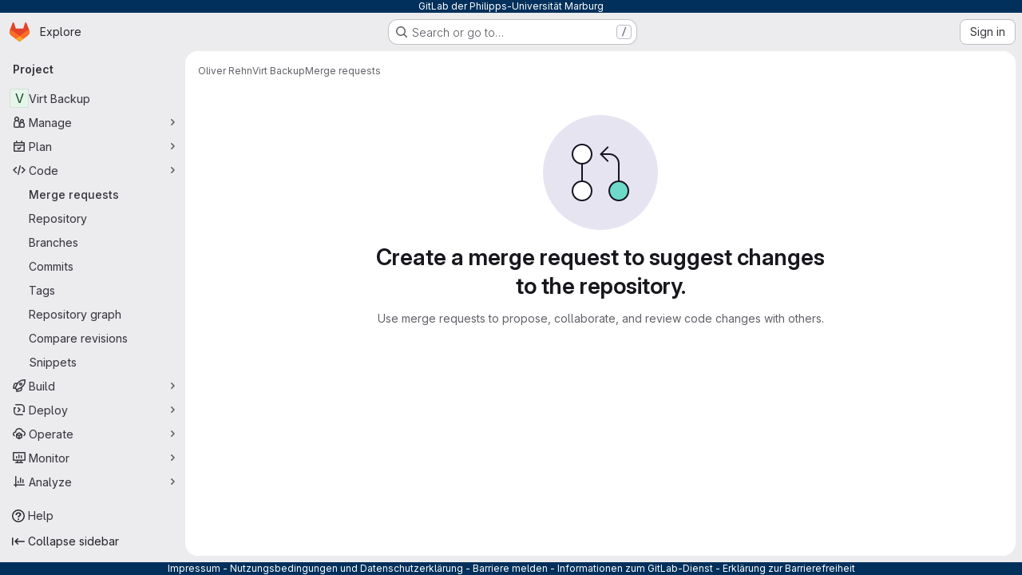

--- FILE ---
content_type: text/javascript; charset=utf-8
request_url: https://gitlab.uni-marburg.de/assets/webpack/commons-pages.dashboard.milestones.show-pages.groups.merge_requests-pages.groups.milestones.edit-pag-f6a8769a.e4179b90.chunk.js
body_size: 14164
content:
(this.webpackJsonp=this.webpackJsonp||[]).push([["commons-pages.dashboard.milestones.show-pages.groups.merge_requests-pages.groups.milestones.edit-pag-f6a8769a","d17afc82"],{"+XPY":function(t,e,a){
/*!
 * Pikaday
 *
 * Copyright © 2014 David Bushell | BSD & MIT license | https://github.com/Pikaday/Pikaday
 */
!function(e,i){"use strict";var n;try{n=a(!function(){var t=new Error("Cannot find module 'moment'");throw t.code="MODULE_NOT_FOUND",t}())}catch(t){}t.exports=function(t){var e="function"==typeof t,a=!!window.addEventListener,i=window.document,n=window.setTimeout,s=function(t,e,i,n){a?t.addEventListener(e,i,!!n):t.attachEvent("on"+e,i)},r=function(t,e,i,n){a?t.removeEventListener(e,i,!!n):t.detachEvent("on"+e,i)},o=function(t,e){return-1!==(" "+t.className+" ").indexOf(" "+e+" ")},l=function(t,e){o(t,e)||(t.className=""===t.className?e:t.className+" "+e)},c=function(t,e){var a;t.className=(a=(" "+t.className+" ").replace(" "+e+" "," ")).trim?a.trim():a.replace(/^\s+|\s+$/g,"")},d=function(t){return/Array/.test(Object.prototype.toString.call(t))},u=function(t){return/Date/.test(Object.prototype.toString.call(t))&&!isNaN(t.getTime())},h=function(t){var e=t.getDay();return 0===e||6===e},m=function(t){return t%4==0&&t%100!=0||t%400==0},p=function(t,e){return[31,m(t)?29:28,31,30,31,30,31,31,30,31,30,31][e]},b=function(t){u(t)&&t.setHours(0,0,0,0)},g=function(t,e){return t.getTime()===e.getTime()},f=function(t,e,a){var i,n;for(i in e)(n=void 0!==t[i])&&"object"==typeof e[i]&&null!==e[i]&&void 0===e[i].nodeName?u(e[i])?a&&(t[i]=new Date(e[i].getTime())):d(e[i])?a&&(t[i]=e[i].slice(0)):t[i]=f({},e[i],a):!a&&n||(t[i]=e[i]);return t},v=function(t,e,a){var n;i.createEvent?((n=i.createEvent("HTMLEvents")).initEvent(e,!0,!1),n=f(n,a),t.dispatchEvent(n)):i.createEventObject&&(n=i.createEventObject(),n=f(n,a),t.fireEvent("on"+e,n))},y=function(t){return t.month<0&&(t.year-=Math.ceil(Math.abs(t.month)/12),t.month+=12),t.month>11&&(t.year+=Math.floor(Math.abs(t.month)/12),t.month-=12),t},T={field:null,bound:void 0,ariaLabel:"Use the arrow keys to pick a date",position:"bottom left",reposition:!0,format:"YYYY-MM-DD",toString:null,parse:null,defaultDate:null,setDefaultDate:!1,firstDay:0,formatStrict:!1,minDate:null,maxDate:null,yearRange:10,showWeekNumber:!1,pickWholeWeek:!1,minYear:0,maxYear:9999,minMonth:void 0,maxMonth:void 0,startRange:null,endRange:null,isRTL:!1,yearSuffix:"",showMonthAfterYear:!1,showDaysInNextAndPreviousMonths:!1,enableSelectionDaysInNextAndPreviousMonths:!1,numberOfMonths:1,mainCalendar:"left",container:void 0,blurFieldOnSelect:!0,i18n:{previousMonth:"Previous Month",nextMonth:"Next Month",months:["January","February","March","April","May","June","July","August","September","October","November","December"],weekdays:["Sunday","Monday","Tuesday","Wednesday","Thursday","Friday","Saturday"],weekdaysShort:["Sun","Mon","Tue","Wed","Thu","Fri","Sat"]},theme:null,events:[],onSelect:null,onOpen:null,onClose:null,onDraw:null,keyboardInput:!0},_=function(t,e,a){for(e+=t.firstDay;e>=7;)e-=7;return a?t.i18n.weekdaysShort[e]:t.i18n.weekdays[e]},O=function(t){var e=[],a="false";if(t.isEmpty){if(!t.showDaysInNextAndPreviousMonths)return'<td class="is-empty"></td>';e.push("is-outside-current-month"),t.enableSelectionDaysInNextAndPreviousMonths||e.push("is-selection-disabled")}return t.isDisabled&&e.push("is-disabled"),t.isToday&&e.push("is-today"),t.isSelected&&(e.push("is-selected"),a="true"),t.hasEvent&&e.push("has-event"),t.isInRange&&e.push("is-inrange"),t.isStartRange&&e.push("is-startrange"),t.isEndRange&&e.push("is-endrange"),'<td data-day="'+t.day+'" class="'+e.join(" ")+'" aria-selected="'+a+'"><button class="pika-button pika-day" type="button" data-pika-year="'+t.year+'" data-pika-month="'+t.month+'" data-pika-day="'+t.day+'">'+t.day+"</button></td>"},D=function(t,e,a,i){return'<tr class="pika-row'+(a?" pick-whole-week":"")+(i?" is-selected":"")+'">'+(e?t.reverse():t).join("")+"</tr>"},k=function(t,e,a,i,n,s){var r,o,l,c,u,h=t._o,m=a===h.minYear,p=a===h.maxYear,b='<div id="'+s+'" class="pika-title" role="heading" aria-live="assertive">',g=!0,f=!0;for(l=[],r=0;r<12;r++)l.push('<option value="'+(a===n?r-e:12+r-e)+'"'+(r===i?' selected="selected"':"")+(m&&r<h.minMonth||p&&r>h.maxMonth?'disabled="disabled"':"")+">"+h.i18n.months[r]+"</option>");for(c='<div class="pika-label">'+h.i18n.months[i]+'<select class="pika-select pika-select-month" tabindex="-1">'+l.join("")+"</select></div>",d(h.yearRange)?(r=h.yearRange[0],o=h.yearRange[1]+1):(r=a-h.yearRange,o=1+a+h.yearRange),l=[];r<o&&r<=h.maxYear;r++)r>=h.minYear&&l.push('<option value="'+r+'"'+(r===a?' selected="selected"':"")+">"+r+"</option>");return u='<div class="pika-label">'+a+h.yearSuffix+'<select class="pika-select pika-select-year" tabindex="-1">'+l.join("")+"</select></div>",h.showMonthAfterYear?b+=u+c:b+=c+u,m&&(0===i||h.minMonth>=i)&&(g=!1),p&&(11===i||h.maxMonth<=i)&&(f=!1),0===e&&(b+='<button class="pika-prev'+(g?"":" is-disabled")+'" type="button">'+h.i18n.previousMonth+"</button>"),e===t._o.numberOfMonths-1&&(b+='<button class="pika-next'+(f?"":" is-disabled")+'" type="button">'+h.i18n.nextMonth+"</button>"),b+"</div>"},j=function(r){var l=this,c=l.config(r);l._onMouseDown=function(t){if(l._v){var e=(t=t||window.event).target||t.srcElement;if(e)if(o(e,"is-disabled")||(!o(e,"pika-button")||o(e,"is-empty")||o(e.parentNode,"is-disabled")?o(e,"pika-prev")?l.prevMonth():o(e,"pika-next")&&l.nextMonth():(l.setDate(new Date(e.getAttribute("data-pika-year"),e.getAttribute("data-pika-month"),e.getAttribute("data-pika-day"))),c.bound&&n((function(){l.hide(),c.blurFieldOnSelect&&c.field&&c.field.blur()}),100))),o(e,"pika-select"))l._c=!0;else{if(!t.preventDefault)return t.returnValue=!1,!1;t.preventDefault()}}},l._onChange=function(t){var e=(t=t||window.event).target||t.srcElement;e&&(o(e,"pika-select-month")?l.gotoMonth(e.value):o(e,"pika-select-year")&&l.gotoYear(e.value))},l._onKeyChange=function(t){if(t=t||window.event,l.isVisible())switch(t.keyCode){case 13:case 27:c.field&&c.field.blur();break;case 37:t.preventDefault(),l.adjustDate("subtract",1);break;case 38:l.adjustDate("subtract",7);break;case 39:l.adjustDate("add",1);break;case 40:l.adjustDate("add",7)}},l._onInputChange=function(a){var i;a.firedBy!==l&&(i=c.parse?c.parse(c.field.value,c.format):e?(i=t(c.field.value,c.format,c.formatStrict))&&i.isValid()?i.toDate():null:new Date(Date.parse(c.field.value)),u(i)&&l.setDate(i),l._v||l.show())},l._onInputFocus=function(){l.show()},l._onInputClick=function(){l.show()},l._onInputBlur=function(){var t=i.activeElement;do{if(o(t,"pika-single"))return}while(t=t.parentNode);l._c||(l._b=n((function(){l.hide()}),50)),l._c=!1},l._onClick=function(t){var e=(t=t||window.event).target||t.srcElement,i=e;if(e){!a&&o(e,"pika-select")&&(e.onchange||(e.setAttribute("onchange","return;"),s(e,"change",l._onChange)));do{if(o(i,"pika-single")||i===c.trigger)return}while(i=i.parentNode);l._v&&e!==c.trigger&&i!==c.trigger&&l.hide()}},l.el=i.createElement("div"),l.el.className="pika-single"+(c.isRTL?" is-rtl":"")+(c.theme?" "+c.theme:""),s(l.el,"mousedown",l._onMouseDown,!0),s(l.el,"touchend",l._onMouseDown,!0),s(l.el,"change",l._onChange),c.keyboardInput&&s(i,"keydown",l._onKeyChange),c.field&&(c.container?c.container.appendChild(l.el):c.bound?i.body.appendChild(l.el):c.field.parentNode.insertBefore(l.el,c.field.nextSibling),s(c.field,"change",l._onInputChange),c.defaultDate||(e&&c.field.value?c.defaultDate=t(c.field.value,c.format).toDate():c.defaultDate=new Date(Date.parse(c.field.value)),c.setDefaultDate=!0));var d=c.defaultDate;u(d)?c.setDefaultDate?l.setDate(d,!0):l.gotoDate(d):l.gotoDate(new Date),c.bound?(this.hide(),l.el.className+=" is-bound",s(c.trigger,"click",l._onInputClick),s(c.trigger,"focus",l._onInputFocus),s(c.trigger,"blur",l._onInputBlur)):this.show()};return j.prototype={config:function(t){this._o||(this._o=f({},T,!0));var e=f(this._o,t,!0);e.isRTL=!!e.isRTL,e.field=e.field&&e.field.nodeName?e.field:null,e.theme="string"==typeof e.theme&&e.theme?e.theme:null,e.bound=!!(void 0!==e.bound?e.field&&e.bound:e.field),e.trigger=e.trigger&&e.trigger.nodeName?e.trigger:e.field,e.disableWeekends=!!e.disableWeekends,e.disableDayFn="function"==typeof e.disableDayFn?e.disableDayFn:null;var a=parseInt(e.numberOfMonths,10)||1;if(e.numberOfMonths=a>4?4:a,u(e.minDate)||(e.minDate=!1),u(e.maxDate)||(e.maxDate=!1),e.minDate&&e.maxDate&&e.maxDate<e.minDate&&(e.maxDate=e.minDate=!1),e.minDate&&this.setMinDate(e.minDate),e.maxDate&&this.setMaxDate(e.maxDate),d(e.yearRange)){var i=(new Date).getFullYear()-10;e.yearRange[0]=parseInt(e.yearRange[0],10)||i,e.yearRange[1]=parseInt(e.yearRange[1],10)||i}else e.yearRange=Math.abs(parseInt(e.yearRange,10))||T.yearRange,e.yearRange>100&&(e.yearRange=100);return e},toString:function(a){return a=a||this._o.format,u(this._d)?this._o.toString?this._o.toString(this._d,a):e?t(this._d).format(a):this._d.toDateString():""},getMoment:function(){return e?t(this._d):null},setMoment:function(a,i){e&&t.isMoment(a)&&this.setDate(a.toDate(),i)},getDate:function(){return u(this._d)?new Date(this._d.getTime()):null},setDate:function(t,e){if(!t)return this._d=null,this._o.field&&(this._o.field.value="",v(this._o.field,"change",{firedBy:this})),this.draw();if("string"==typeof t&&(t=new Date(Date.parse(t))),u(t)){var a=this._o.minDate,i=this._o.maxDate;u(a)&&t<a?t=a:u(i)&&t>i&&(t=i),this._d=new Date(t.getTime()),b(this._d),this.gotoDate(this._d),this._o.field&&(this._o.field.value=this.toString(),v(this._o.field,"change",{firedBy:this})),e||"function"!=typeof this._o.onSelect||this._o.onSelect.call(this,this.getDate())}},gotoDate:function(t){var e=!0;if(u(t)){if(this.calendars){var a=new Date(this.calendars[0].year,this.calendars[0].month,1),i=new Date(this.calendars[this.calendars.length-1].year,this.calendars[this.calendars.length-1].month,1),n=t.getTime();i.setMonth(i.getMonth()+1),i.setDate(i.getDate()-1),e=n<a.getTime()||i.getTime()<n}e&&(this.calendars=[{month:t.getMonth(),year:t.getFullYear()}],"right"===this._o.mainCalendar&&(this.calendars[0].month+=1-this._o.numberOfMonths)),this.adjustCalendars()}},adjustDate:function(t,e){var a,i=this.getDate()||new Date,n=24*parseInt(e)*60*60*1e3;"add"===t?a=new Date(i.valueOf()+n):"subtract"===t&&(a=new Date(i.valueOf()-n)),this.setDate(a)},adjustCalendars:function(){this.calendars[0]=y(this.calendars[0]);for(var t=1;t<this._o.numberOfMonths;t++)this.calendars[t]=y({month:this.calendars[0].month+t,year:this.calendars[0].year});this.draw()},gotoToday:function(){this.gotoDate(new Date)},gotoMonth:function(t){isNaN(t)||(this.calendars[0].month=parseInt(t,10),this.adjustCalendars())},nextMonth:function(){this.calendars[0].month++,this.adjustCalendars()},prevMonth:function(){this.calendars[0].month--,this.adjustCalendars()},gotoYear:function(t){isNaN(t)||(this.calendars[0].year=parseInt(t,10),this.adjustCalendars())},setMinDate:function(t){t instanceof Date?(b(t),this._o.minDate=t,this._o.minYear=t.getFullYear(),this._o.minMonth=t.getMonth()):(this._o.minDate=T.minDate,this._o.minYear=T.minYear,this._o.minMonth=T.minMonth,this._o.startRange=T.startRange),this.draw()},setMaxDate:function(t){t instanceof Date?(b(t),this._o.maxDate=t,this._o.maxYear=t.getFullYear(),this._o.maxMonth=t.getMonth()):(this._o.maxDate=T.maxDate,this._o.maxYear=T.maxYear,this._o.maxMonth=T.maxMonth,this._o.endRange=T.endRange),this.draw()},setStartRange:function(t){this._o.startRange=t},setEndRange:function(t){this._o.endRange=t},draw:function(t){if(this._v||t){var e,a=this._o,i=a.minYear,s=a.maxYear,r=a.minMonth,o=a.maxMonth,l="";this._y<=i&&(this._y=i,!isNaN(r)&&this._m<r&&(this._m=r)),this._y>=s&&(this._y=s,!isNaN(o)&&this._m>o&&(this._m=o)),e="pika-title-"+Math.random().toString(36).replace(/[^a-z]+/g,"").substr(0,2);for(var c=0;c<a.numberOfMonths;c++)l+='<div class="pika-lendar">'+k(this,c,this.calendars[c].year,this.calendars[c].month,this.calendars[0].year,e)+this.render(this.calendars[c].year,this.calendars[c].month,e)+"</div>";this.el.innerHTML=l,a.bound&&"hidden"!==a.field.type&&n((function(){a.trigger.focus()}),1),"function"==typeof this._o.onDraw&&this._o.onDraw(this),a.bound&&a.field.setAttribute("aria-label",a.ariaLabel)}},adjustPosition:function(){var t,e,a,n,s,r,o,d,u,h,m,p;if(!this._o.container){if(this.el.style.position="absolute",e=t=this._o.trigger,a=this.el.offsetWidth,n=this.el.offsetHeight,s=window.innerWidth||i.documentElement.clientWidth,r=window.innerHeight||i.documentElement.clientHeight,o=window.pageYOffset||i.body.scrollTop||i.documentElement.scrollTop,m=!0,p=!0,"function"==typeof t.getBoundingClientRect)d=(h=t.getBoundingClientRect()).left+window.pageXOffset,u=h.bottom+window.pageYOffset;else for(d=e.offsetLeft,u=e.offsetTop+e.offsetHeight;e=e.offsetParent;)d+=e.offsetLeft,u+=e.offsetTop;(this._o.reposition&&d+a>s||this._o.position.indexOf("right")>-1&&d-a+t.offsetWidth>0)&&(d=d-a+t.offsetWidth,m=!1),(this._o.reposition&&u+n>r+o||this._o.position.indexOf("top")>-1&&u-n-t.offsetHeight>0)&&(u=u-n-t.offsetHeight,p=!1),this.el.style.left=d+"px",this.el.style.top=u+"px",l(this.el,m?"left-aligned":"right-aligned"),l(this.el,p?"bottom-aligned":"top-aligned"),c(this.el,m?"right-aligned":"left-aligned"),c(this.el,p?"top-aligned":"bottom-aligned")}},render:function(t,e,a){var i=this._o,n=new Date,s=p(t,e),r=new Date(t,e,1).getDay(),o=[],l=[];b(n),i.firstDay>0&&(r-=i.firstDay)<0&&(r+=7);for(var c=0===e?11:e-1,d=11===e?0:e+1,m=0===e?t-1:t,f=11===e?t+1:t,v=p(m,c),y=s+r,T=y;T>7;)T-=7;y+=7-T;for(var k,j,w,S,x=!1,C=0,R=0;C<y;C++){var M=new Date(t,e,C-r+1),E=!!u(this._d)&&g(M,this._d),N=g(M,n),I=-1!==i.events.indexOf(M.toDateString()),q=C<r||C>=s+r,B=C-r+1,A=e,L=t,F=i.startRange&&g(i.startRange,M),P=i.endRange&&g(i.endRange,M),$=i.startRange&&i.endRange&&i.startRange<M&&M<i.endRange;q&&(C<r?(B=v+B,A=c,L=m):(B-=s,A=d,L=f));var H={day:B,month:A,year:L,hasEvent:I,isSelected:E,isToday:N,isDisabled:i.minDate&&M<i.minDate||i.maxDate&&M>i.maxDate||i.disableWeekends&&h(M)||i.disableDayFn&&i.disableDayFn(M),isEmpty:q,isStartRange:F,isEndRange:P,isInRange:$,showDaysInNextAndPreviousMonths:i.showDaysInNextAndPreviousMonths,enableSelectionDaysInNextAndPreviousMonths:i.enableSelectionDaysInNextAndPreviousMonths};i.pickWholeWeek&&E&&(x=!0),l.push(O(H)),7==++R&&(i.showWeekNumber&&l.unshift((k=C-r,j=e,w=t,S=void 0,void 0,S=new Date(w,0,1),'<td class="pika-week">'+Math.ceil(((new Date(w,j,k)-S)/864e5+S.getDay()+1)/7)+"</td>")),o.push(D(l,i.isRTL,i.pickWholeWeek,x)),l=[],R=0,x=!1)}return function(t,e,a){return'<table cellpadding="0" cellspacing="0" class="pika-table" role="grid" aria-labelledby="'+a+'">'+function(t){var e,a=[];t.showWeekNumber&&a.push("<th></th>");for(e=0;e<7;e++)a.push('<th scope="col"><abbr title="'+_(t,e)+'">'+_(t,e,!0)+"</abbr></th>");return"<thead><tr>"+(t.isRTL?a.reverse():a).join("")+"</tr></thead>"}(t)+(i=e,"<tbody>"+i.join("")+"</tbody></table>");var i}(i,o,a)},isVisible:function(){return this._v},show:function(){this.isVisible()||(this._v=!0,this.draw(),c(this.el,"is-hidden"),this._o.bound&&(s(i,"click",this._onClick),this.adjustPosition()),"function"==typeof this._o.onOpen&&this._o.onOpen.call(this))},hide:function(){var t=this._v;!1!==t&&(this._o.bound&&r(i,"click",this._onClick),this.el.style.position="static",this.el.style.left="auto",this.el.style.top="auto",l(this.el,"is-hidden"),this._v=!1,void 0!==t&&"function"==typeof this._o.onClose&&this._o.onClose.call(this))},destroy:function(){var t=this._o;this.hide(),r(this.el,"mousedown",this._onMouseDown,!0),r(this.el,"touchend",this._onMouseDown,!0),r(this.el,"change",this._onChange),t.keyboardInput&&r(i,"keydown",this._onKeyChange),t.field&&(r(t.field,"change",this._onInputChange),t.bound&&(r(t.trigger,"click",this._onInputClick),r(t.trigger,"focus",this._onInputFocus),r(t.trigger,"blur",this._onInputBlur))),this.el.parentNode&&this.el.parentNode.removeChild(this.el)}},j}(n)}()},"5lKJ":function(t,e,a){"use strict";a.d(e,"a",(function(){return y}));var i=a("n64d"),n=a("pTIT"),s=a("Ld9G"),r=a("MGi3"),o=a("LTP3"),l=a("dJQL"),c=a("eOJu"),d=a("OlxA"),u=a("NL6M");const h=Object(o.d)(i.z,n.L),m="__bv_modal_directive__",p=function({modifiers:t={},arg:e,value:a}){return Object(l.m)(a)?a:Object(l.m)(e)?e:Object(c.h)(t).reverse()[0]},b=function(t){return t&&Object(r.v)(t,".dropdown-menu > li, li.nav-item")&&Object(r.A)("a, button",t)||t},g=function(t){t&&"BUTTON"!==t.tagName&&(Object(r.o)(t,"role")||Object(r.C)(t,"role","button"),"A"===t.tagName||Object(r.o)(t,"tabindex")||Object(r.C)(t,"tabindex","0"))},f=function(t){const e=t[m]||{},a=e.trigger,i=e.handler;a&&i&&(Object(o.a)(a,"click",i,n.R),Object(o.a)(a,"keydown",i,n.R),Object(o.a)(t,"click",i,n.R),Object(o.a)(t,"keydown",i,n.R)),delete t[m]},v=function(t,e,a){const i=t[m]||{},l=p(e),c=b(t);l===i.target&&c===i.trigger||(f(t),function(t,e,a){const i=p(e),l=b(t);if(i&&l){const c=function(t){const n=t.currentTarget;if(!Object(r.r)(n)){const r=t.type,o=t.keyCode;"click"!==r&&("keydown"!==r||o!==s.c&&o!==s.h)||Object(d.a)(Object(u.a)(a,e)).$emit(h,i,n)}};t[m]={handler:c,target:i,trigger:l},g(l),Object(o.b)(l,"click",c,n.R),"BUTTON"!==l.tagName&&"button"===Object(r.h)(l,"role")&&Object(o.b)(l,"keydown",c,n.R)}}(t,e,a)),g(c)},y={inserted:v,updated:function(){},componentUpdated:v,unbind:f}},DaVp:function(t,e,a){"use strict";a("ZzK0"),a("z6RN"),a("BzOf");var i=a("lx39"),n=a.n(i),s=a("+XPY"),r=a.n(s),o=a("Q1Q8"),l=a("q3oM"),c=a("JHbf"),d=a("CbCZ"),u=a("hvGG"),h=a("d85j"),m=a("4qOP");const p=function(t,e=2){return("0"+t).slice(-e)};var b={name:"GlDatepicker",components:{GlFormInput:u.a,GlIcon:h.a,GlButton:d.a},props:{target:{type:String,required:!1,default:""},container:{type:String,required:!1,default:""},value:{type:Date,required:!1,default:null},minDate:{type:Date,required:!1,default:null},maxDate:{type:Date,required:!1,default:null},startRange:{type:Date,required:!1,default:null},endRange:{type:Date,required:!1,default:null},disableDayFn:{type:Function,required:!1,default:null},firstDay:{type:Number,required:!1,default:function(){return o.b.firstDayOfWeek||0}},ariaLabel:{type:String,required:!1,default:""},placeholder:{type:String,required:!1,default:l.u},autocomplete:{type:String,required:!1,default:""},disabled:{type:Boolean,required:!1,default:!1},displayField:{type:Boolean,required:!1,default:!0},startOpened:{type:Boolean,required:!1,default:!1},defaultDate:{type:Date,required:!1,default:null},i18n:{type:Object,required:!1,default:null},theme:{type:String,required:!1,default:""},showClearButton:{type:Boolean,required:!1,default:!1},inputId:{type:String,required:!1,default:null},inputLabel:{type:String,required:!1,default:"Enter date"},inputName:{type:String,required:!1,default:null},width:{type:String,required:!1,default:null,validator:function(t){return Object.keys(l.t).includes(t)}},state:{type:Boolean,required:!1,default:null}},data:()=>({textInput:""}),computed:{formattedDate(){return"calendar"in this?this.calendar.toString():""},customTrigger(){return n()(this.target)&&""!==this.target},triggerOnFocus(){return null===this.target},showDefaultField(){return!this.customTrigger||this.triggerOnFocus},renderClearButton(){return this.showClearButton&&""!==this.textInput&&!this.disabled},inputAutocomplete(){return""!==this.autocomplete?this.autocomplete:this.triggerOnFocus?"off":null},datepickerClasses(){return["gl-datepicker","gl-inline-block","gl-w-full","gl-form-input-"+this.computedWidth]},computedWidth(){return this.width?this.width:"md"}},watch:{value(t){Object(c.a)(t,this.calendar.getDate())||this.calendar.setDate(t,!0)},minDate(t){this.calendar.setMinDate(t)},maxDate(t){this.calendar.setMaxDate(t)},startRange(t){this.calendar.setStartRange(t)},endRange(t){this.calendar.setEndRange(t)}},mounted(){var t=this;const e=this.$parent.$el,a=this.opened.bind(this),i=this.draw.bind(this),n={field:this.$el.querySelector('input[type="text"]'),theme:"gl-datepicker-theme !gl-absolute "+this.theme,defaultDate:this.defaultDate||this.value,setDefaultDate:Boolean(this.value)||Boolean(this.defaultDate),minDate:this.minDate,maxDate:this.maxDate,format:l.u,parse:function(t){const e=Date.parse(t.replace(/-/g,"/"));return Number.isNaN(e)?new Date:new Date(e)},disableDayFn:this.disableDayFn,firstDay:this.firstDay,ariaLabel:this.ariaLabel,toString:function(t){return function(t){const e=p(t.getDate()),a=p(t.getMonth()+1);return`${t.getFullYear()}-${a}-${e}`}(t)},onSelect:this.selected.bind(this),onClose:this.closed.bind(this),onOpen:function(){!function(t){const e=t.querySelector('.pika-title[role="heading"]');e&&e.setAttribute("aria-level",3);const a=t.querySelector("select.pika-select-month");a&&a.setAttribute("aria-label",Object(m.b)("GlDatepicker.monthLabel","Month"));const i=t.querySelector("select.pika-select-year");i&&i.setAttribute("aria-label",Object(m.b)("GlDatepicker.yearLabel","Year"))}(t.$el),a()},onDraw:function(t){!function(t){const e=t.el.querySelectorAll(".pika-button"),a=new Date;e.forEach((function(t){const{pikaYear:e,pikaMonth:i,pikaDay:n}=t.dataset,s=new Date(e,i,n);var r,o;o=s,(r=a)&&o&&o.getTime()<r.getTime()&&t.classList.add("is-past-date")}))}(t),i()}};if(!this.triggerOnFocus&&!this.disabled){const t=this.customTrigger?e.querySelector(this.target):this.$refs.calendarTriggerBtn.$el;n.trigger=t,!n.field&&this.customTrigger&&(n.field=t)}if(null!==this.container){const t=this.container?e.querySelector(this.container):this.$el;n.container=t}this.i18n&&(n.i18n=this.i18n),this.calendar=new r.a(n),this.startOpened&&this.calendar.show()},beforeDestroy(){this.calendar.destroy()},methods:{show(){this.calendar.show()},selected(t){this.$emit("input",t)},closed(){this.$emit("close")},opened(){this.$emit("open")},cleared(){this.textInput="",this.$emit("clear")},draw(){this.$emit("monthChange")},onKeydown(){if(""===this.textInput){const t=this.minDate||null;this.calendar.setDate(t),this.selected(t)}}}},g=a("tBpV"),f=Object(g.a)(b,(function(){var t=this,e=t._self._c;return e("div",{class:t.datepickerClasses},[t.showDefaultField?e("div",{staticClass:"gl-flex gl-items-start gl-gap-3"},[e("div",{staticClass:"gl-relative gl-flex gl-grow"},[t._t("default",(function(){return[e("gl-form-input",{class:t.renderClearButton?"!gl-pr-9":"!gl-pr-7",attrs:{id:t.inputId,name:t.inputName,"data-testid":"gl-datepicker-input",value:t.formattedDate,placeholder:t.placeholder,autocomplete:t.inputAutocomplete,disabled:t.disabled,"aria-label":t.inputLabel,state:t.state},on:{keydown:function(e){return!e.type.indexOf("key")&&t._k(e.keyCode,"enter",13,e.key,"Enter")?null:t.onKeydown.apply(null,arguments)}},model:{value:t.textInput,callback:function(e){t.textInput=e},expression:"textInput"}})]}),{formattedDate:t.formattedDate}),t._v(" "),e("div",{staticClass:"gl-datepicker-actions"},[t.renderClearButton?e("gl-button",{staticClass:"gl-pointer-events-auto",attrs:{"data-testid":"clear-button","aria-label":"Clear date",category:"tertiary",size:"small",icon:"clear"},on:{click:t.cleared}}):t._e(),t._v(" "),t.triggerOnFocus||t.disabled?e("span",{staticClass:"gl-px-2"},[e("gl-icon",{staticClass:"gl-block",attrs:{"data-testid":"datepicker-calendar-icon",name:"calendar",size:16,variant:t.disabled?"disabled":"default"}})],1):e("gl-button",{ref:"calendarTriggerBtn",staticClass:"gl-pointer-events-auto",attrs:{"aria-label":"Open datepicker",category:"tertiary",size:"small",icon:"calendar"}})],1)],2),t._v(" "),t._t("after")],2):t._t("default",null,{formattedDate:t.formattedDate})],2)}),[],!1,null,null,null);e.a=f.exports},JHbf:function(t,e,a){"use strict";a.d(e,"d",(function(){return n})),a.d(e,"c",(function(){return s})),a.d(e,"b",(function(){return r})),a.d(e,"a",(function(){return o}));const i=function(t){return t instanceof Date?new Date(t.getTime()):new Date},n=function(t,e){const a=Date.UTC(t.getFullYear(),t.getMonth(),t.getDate()),i=Date.UTC(e.getFullYear(),e.getMonth(),e.getDate());return Math.floor((i-a)/864e5)},s=function(t,e){return new Date(i(t).setDate(t.getDate()-e))},r=function(t,e){return new Date(i(t).setDate(t.getDate()+e))},o=function(t,e){return Boolean(t&&e&&new Date(t).getTime()===new Date(e).getTime())}},L78D:function(t,e,a){"use strict";var i=a("lx39"),n=a.n(i),s=a("8Ei6"),r=a.n(s),o=(a("3UXl"),a("iyoE"),a("RFHG"),a("z6RN"),a("xuo1"),a("v2fZ"),a("UezY"),a("hG7+"),a("n64d")),l=a("1nO5"),c=a("EXdk"),d=a("JId8"),u=a("/2q6"),h=a("88df"),m=a("CzA/"),p=a("Z48/");const b=function(t){return"\\"+t};var g=a("MGi3"),f=a("MHCW"),v=a("dJQL"),y=a("W1rz"),T=a("eOJu"),_=a("Cn4y"),O=a("WeGr"),D=a("tslw"),k=a("slyf"),j=(a("aFm2"),a("R9qC"),a("lgrP")),w=a("jxyu");const S=["auto","start","end","center","baseline","stretch"],x=Object(w.a)((function(t,e,a){let i=t;if(!Object(v.o)(a)&&!1!==a)return e&&(i+="-"+e),"col"!==t||""!==a&&!0!==a?(i+="-"+a,Object(p.c)(i)):Object(p.c)(i)}));let C=Object(T.c)(null);const R={name:o.c,functional:!0,get props(){return delete this.props,this.props=function(){const t=Object(m.a)().filter(f.a),e=t.reduce((function(t,e){return t[e]=Object(_.b)(c.h),t}),Object(T.c)(null)),a=t.reduce((function(t,e){return t[Object(_.e)(e,"offset")]=Object(_.b)(c.m),t}),Object(T.c)(null)),i=t.reduce((function(t,e){return t[Object(_.e)(e,"order")]=Object(_.b)(c.m),t}),Object(T.c)(null));return C=Object(T.a)(Object(T.c)(null),{col:Object(T.h)(e),offset:Object(T.h)(a),order:Object(T.h)(i)}),Object(_.c)(Object(T.m)({...e,...a,...i,alignSelf:Object(_.b)(c.r,null,(function(t){return Object(h.a)(S,t)})),col:Object(_.b)(c.g,!1),cols:Object(_.b)(c.m),offset:Object(_.b)(c.m),order:Object(_.b)(c.m),tag:Object(_.b)(c.r,"div")}),o.c)}()},render(t,{props:e,data:a,children:i}){const{cols:n,offset:s,order:r,alignSelf:o}=e,l=[];for(const t in C){const a=C[t];for(let i=0;i<a.length;i++){const n=x(t,a[i].replace(t,""),e[a[i]]);n&&l.push(n)}}const c=l.some((function(t){return d.c.test(t)}));return l.push({col:e.col||!c&&!n,["col-"+n]:n,["offset-"+s]:s,["order-"+r]:r,["align-self-"+o]:o}),t(e.tag,Object(j.a)(a,{class:l}),i)}};var M=a("zNqO");const E=Object(_.c)({tag:Object(_.b)(c.r,"div")},o.r),N=Object(M.c)({name:o.r,functional:!0,props:E,render:(t,{props:e,data:a,children:i})=>t(e.tag,Object(j.a)(a,{staticClass:"form-row"}),i)}),I=Object(_.c)({id:Object(_.b)(c.r),inline:Object(_.b)(c.g,!1),tag:Object(_.b)(c.r,"small"),textVariant:Object(_.b)(c.r,"muted")},o.v),q=Object(M.c)({name:o.v,functional:!0,props:I,render:(t,{props:e,data:a,children:i})=>t(e.tag,Object(j.a)(a,{class:{"form-text":!e.inline,["text-"+e.textVariant]:e.textVariant},attrs:{id:e.id}}),i)}),B=Object(_.c)({ariaLive:Object(_.b)(c.r),forceShow:Object(_.b)(c.g,!1),id:Object(_.b)(c.r),role:Object(_.b)(c.r),state:Object(_.b)(c.g,null),tag:Object(_.b)(c.r,"div"),tooltip:Object(_.b)(c.g,!1)},o.o),A=Object(M.c)({name:o.o,functional:!0,props:B,render(t,{props:e,data:a,children:i}){const{tooltip:n,ariaLive:s}=e,r=!0===e.forceShow||!1===e.state;return t(e.tag,Object(j.a)(a,{class:{"!gl-block":r,"invalid-feedback":!n,"invalid-tooltip":n},attrs:{id:e.id||null,role:e.role||null,"aria-live":s||null,"aria-atomic":s?"true":null}}),i)}}),L=Object(_.c)({ariaLive:Object(_.b)(c.r),forceShow:Object(_.b)(c.g,!1),id:Object(_.b)(c.r),role:Object(_.b)(c.r),state:Object(_.b)(c.g,null),tag:Object(_.b)(c.r,"div"),tooltip:Object(_.b)(c.g,!1)},o.x),F=Object(M.c)({name:o.x,functional:!0,props:L,render(t,{props:e,data:a,children:i}){const{tooltip:n,ariaLive:s}=e,r=!0===e.forceShow||!0===e.state;return t(e.tag,Object(j.a)(a,{class:{"!gl-block":r,"valid-feedback":!n,"valid-tooltip":n},attrs:{id:e.id||null,role:e.role||null,"aria-live":s||null,"aria-atomic":s?"true":null}}),i)}}),P=["input","select","textarea"],$=P.map((function(t){return t+":not([disabled])"})).join(),H=[...P,"a","button","label"];var Y={name:"GlFormGroup",components:{BFormGroup:{name:o.n,mixins:[D.a,O.a,k.a],get props(){return delete this.props,this.props=Object(_.c)(Object(T.m)({...D.b,...O.b,...Object(m.a)().reduce((function(t,e){return t[Object(_.e)(e,"contentCols")]=Object(_.b)(c.h),t[Object(_.e)(e,"labelAlign")]=Object(_.b)(c.r),t[Object(_.e)(e,"labelCols")]=Object(_.b)(c.h),t}),Object(T.c)(null)),description:Object(_.b)(c.r),disabled:Object(_.b)(c.g,!1),feedbackAriaLive:Object(_.b)(c.r,"assertive"),invalidFeedback:Object(_.b)(c.r),label:Object(_.b)(c.r),labelClass:Object(_.b)(c.e),labelFor:Object(_.b)(c.r),labelSize:Object(_.b)(c.r),labelSrOnly:Object(_.b)(c.g,!1),tooltip:Object(_.b)(c.g,!1),validFeedback:Object(_.b)(c.r),validated:Object(_.b)(c.g,!1)}),o.n)},data:()=>({ariaDescribedby:null}),computed:{contentColProps(){return this.getColProps(this.$props,"content")},labelAlignClasses(){return this.getAlignClasses(this.$props,"label")},labelColProps(){return this.getColProps(this.$props,"label")},isHorizontal(){return Object(T.h)(this.contentColProps).length>0||Object(T.h)(this.labelColProps).length>0}},watch:{ariaDescribedby(t,e){t!==e&&this.updateAriaDescribedby(t,e)}},mounted(){var t=this;this.$nextTick((function(){t.updateAriaDescribedby(t.ariaDescribedby)}))},methods:{getAlignClasses:(t,e)=>Object(m.a)().reduce((function(a,i){const n=t[Object(_.e)(i,e+"Align")]||null;return n&&a.push(["text",i,n].filter(f.a).join("-")),a}),[]),getColProps:(t,e)=>Object(m.a)().reduce((function(a,i){let n=t[Object(_.e)(i,e+"Cols")];return n=""===n||(n||!1),Object(v.b)(n)||"auto"===n||(n=Object(y.b)(n,0),n=n>0&&n),n&&(a[i||(Object(v.b)(n)?"col":"cols")]=n),a}),{}),updateAriaDescribedby(t,e){const{labelFor:a}=this;if(l.e&&a){const i=Object(g.A)("#"+function(t){const e=(t=Object(p.e)(t)).length,a=t.charCodeAt(0);return t.split("").reduce((function(i,n,s){const r=t.charCodeAt(s);return 0===r?i+"�":127===r||r>=1&&r<=31||0===s&&r>=48&&r<=57||1===s&&r>=48&&r<=57&&45===a?i+b(r.toString(16)+" "):0===s&&45===r&&1===e?i+b(n):r>=128||45===r||95===r||r>=48&&r<=57||r>=65&&r<=90||r>=97&&r<=122?i+n:i+b(n)}),"")}(a),this.$refs.content);if(i){const a="aria-describedby",n=(t||"").split(d.o),s=(e||"").split(d.o),r=(Object(g.h)(i,a)||"").split(d.o).filter((function(t){return!Object(h.a)(s,t)})).concat(n).filter((function(t,e,a){return a.indexOf(t)===e})).filter(f.a).join(" ").trim();r?Object(g.C)(i,a,r):Object(g.w)(i,a)}}},onLegendClick(t){if(this.labelFor)return;const{target:e}=t,a=e?e.tagName:"";if(-1!==H.indexOf(a))return;const i=Object(g.B)($,this.$refs.content).filter(g.u);1===i.length&&Object(g.d)(i[0])}},render(t){const{computedState:e,feedbackAriaLive:a,isHorizontal:i,labelFor:n,normalizeSlot:s,safeId:r,tooltip:o}=this,l=r(),c=!n;let d=t();const h=s(u.j)||this.label,m=h?r("_BV_label_"):null;if(h||i){const{labelSize:e,labelColProps:a}=this,s=c?"legend":"label";this.labelSrOnly?(h&&(d=t(s,{class:"gl-sr-only",attrs:{id:m,for:n||null}},[h])),d=t(i?R:"div",{props:i?a:{}},[d])):d=t(i?R:s,{on:c?{click:this.onLegendClick}:{},props:i?{...a,tag:s}:{},attrs:{id:m,for:n||null,tabindex:c?"-1":null},class:[c?"bv-no-focus-ring":"",i||c?"col-form-label":"",!i&&c?"!gl-pt-0":"",i||c?"":"!gl-block",e?"col-form-label-"+e:"",this.labelAlignClasses,this.labelClass]},[h])}let p=t();const b=s(u.i)||this.invalidFeedback,g=b?r("_BV_feedback_invalid_"):null;b&&(p=t(A,{props:{ariaLive:a,id:g,state:e,tooltip:o},attrs:{tabindex:b?"-1":null}},[b]));let v=t();const y=s(u.D)||this.validFeedback,T=y?r("_BV_feedback_valid_"):null;y&&(v=t(F,{props:{ariaLive:a,id:T,state:e,tooltip:o},attrs:{tabindex:y?"-1":null}},[y]));let _=t();const O=s(u.e)||this.description,D=O?r("_BV_description_"):null;O&&(_=t(q,{attrs:{id:D,tabindex:"-1"}},[O]));const k=this.ariaDescribedby=[D,!1===e?g:null,!0===e?T:null].filter(f.a).join(" ")||null,j=t(i?R:"div",{props:i?this.contentColProps:{},ref:"content"},[s(u.d,{ariaDescribedby:k,descriptionId:D,id:l,labelId:m})||t(),p,v,_]);return t(c?"fieldset":i?N:"div",{staticClass:"form-group",class:[{"was-validated":this.validated},this.stateClass],attrs:{id:l,disabled:c?this.disabled:null,role:c?null:"group","aria-invalid":this.computedAriaInvalid,"aria-labelledby":c&&i?m:null}},i&&c?[t(N,[d,j])]:[d,j])}}},inheritAttrs:!1,props:{labelClass:{type:[String,Array,Object],required:!1,default:null},labelDescription:{type:String,required:!1,default:""},optional:{type:Boolean,required:!1,default:!1},optionalText:{type:String,required:!1,default:"(optional)"}},computed:{actualLabelClass(){const{labelClass:t}=this;return n()(t)?t+" col-form-label":Array.isArray(t)?[...t,"col-form-label"]:r()(t)?{...t,"col-form-label":!0}:"col-form-label"},hasLabelDescription(){return Boolean(this.labelDescription||this.$slots["label-description"])}}},G=a("tBpV"),W=Object(G.a)(Y,(function(){var t=this,e=t._self._c;return e("b-form-group",t._b({staticClass:"gl-form-group",attrs:{"label-class":t.actualLabelClass},scopedSlots:t._u([{key:"label",fn:function(){return[t._t("label",(function(){return[t._v("\n      "+t._s(t.$attrs.label)+"\n      "),t.optional?e("span",{staticClass:"optional-label",attrs:{"data-testid":"optional-label"}},[t._v(t._s(t.optionalText))]):t._e()]})),t._v(" "),t.hasLabelDescription?e("div",{staticClass:"label-description",attrs:{"data-testid":"label-description"}},[t._t("label-description",(function(){return[t._v(t._s(t.labelDescription))]}))],2):t._e()]},proxy:!0},t._l(Object.keys(t.$slots),(function(e){return{key:e,fn:function(){return[t._t(e)]},proxy:!0}}))],null,!0)},"b-form-group",t.$attrs,!1))}),[],!1,null,null,null);e.a=W.exports},WeGr:function(t,e,a){"use strict";a.d(e,"b",(function(){return l})),a.d(e,"a",(function(){return c}));var i=a("zNqO"),n=a("EXdk"),s=a("dJQL"),r=a("Cn4y"),o=a("fCkf");const l=Object(r.c)({state:Object(r.b)(n.g,null)},"formState"),c=Object(i.c)({props:l,computed:{computedState(){return Object(s.b)(this.state)?this.state:null},stateClass(){const t=this.computedState;return!0===t?"is-valid":!1===t?"is-invalid":null},computedAriaInvalid(){const t=Object(o.a)(this).ariaInvalid;return!0===t||"true"===t||""===t||!1===this.computedState?"true":t}}})},tyhI:function(t,e,a){"use strict";var i=a("Jx7q"),n=a("Oxu3"),s=a("CbCZ"),r=a("NnjE"),o=a("5lKJ"),l=a("zIFf"),c=a("AxUD"),d=a("GuZl"),u=a("/lV4"),h=a("d6eQ"),m=a("Or2z"),p={name:"TimeTrackingCollapsedState",components:{GlIcon:a("d85j").a},directives:{GlTooltip:l.a},props:{showComparisonState:{type:Boolean,required:!0},showSpentOnlyState:{type:Boolean,required:!0},showEstimateOnlyState:{type:Boolean,required:!0},showNoTimeTrackingState:{type:Boolean,required:!0},timeSpentHumanReadable:{type:String,required:!1,default:""},timeEstimateHumanReadable:{type:String,required:!1,default:""}},computed:{divClass(){return this.showComparisonState?"compare":this.showEstimateOnlyState?"estimate-only":this.showSpentOnlyState?"spend-only":this.showNoTimeTrackingState?"no-tracking":""},spanClass(){return this.showNoTimeTrackingState?"no-value collapse-truncated-title gl-pt-2 gl-px-3 gl-text-sm":""},text(){return this.showComparisonState?`${this.timeSpentHumanReadable} / ${this.timeEstimateHumanReadable}`:this.showEstimateOnlyState?"-- / "+this.timeEstimateHumanReadable:this.showSpentOnlyState?this.timeSpentHumanReadable+" / --":this.showNoTimeTrackingState?Object(u.a)("None"):""},timeTrackedTooltipText(){let t;return this.showComparisonState?t=Object(u.a)("Time remaining"):this.showEstimateOnlyState?t=Object(u.a)("Estimated"):this.showSpentOnlyState&&(t=Object(u.a)("Time spent")),Object(u.j)("%{title}: %{text}",{title:t,text:this.text})},tooltipText(){return this.showNoTimeTrackingState?Object(u.a)("Time tracking"):this.timeTrackedTooltipText}}},b=a("tBpV"),g=Object(b.a)(p,(function(){var t=this._self._c;return t("div",{directives:[{name:"gl-tooltip",rawName:"v-gl-tooltip:body.viewport.left",arg:"body",modifiers:{viewport:!0,left:!0}}],staticClass:"sidebar-collapsed-icon !gl-h-auto !gl-py-2",attrs:{title:this.tooltipText,"data-testid":"collapsedState"}},[t("gl-icon",{attrs:{name:"timer"}}),this._v(" "),t("div",{staticClass:"time-tracking-collapsed-summary"},[t("div",{staticClass:"gl-px-4",class:this.divClass},[t("span",{staticClass:"gl-text-sm",class:this.spanClass},[this._v(" "+this._s(this.text)+" ")])])])],1)}),[],!1,null,null,null).exports,f=a("gRPS"),v=a("bOix"),y={name:"TimeTrackingComparisonPane",components:{GlProgressBar:f.a},directives:{GlTooltip:l.a},props:{timeSpent:{type:Number,required:!0},timeEstimate:{type:Number,required:!0},timeSpentHumanReadable:{type:String,required:!0},timeEstimateHumanReadable:{type:String,required:!0},limitToHours:{type:Boolean,required:!1,default:!1}},computed:{parsedTimeRemaining(){const t=this.timeEstimate-this.timeSpent;return Object(v.R)(t,{limitToHours:this.limitToHours})},timeRemainingHumanReadable(){return Object(v.U)(this.parsedTimeRemaining)},timeRemainingTooltip(){const{timeRemainingHumanReadable:t,timeRemainingMinutes:e}=this;return e<0?Object(u.j)(Object(u.i)("TimeTracking|Over by %{timeRemainingHumanReadable}"),{timeRemainingHumanReadable:t}):Object(u.j)(Object(u.i)("TimeTracking|Time remaining: %{timeRemainingHumanReadable}"),{timeRemainingHumanReadable:t})},timeRemainingMinutes(){return this.timeEstimate-this.timeSpent},timeRemainingPercent(){return Math.floor(this.timeSpent/this.timeEstimate*100)},timeRemainingStatusClass(){return this.timeEstimate>=this.timeSpent?"within_estimate":"over_estimate"},progressBarVariant(){return this.timeRemainingPercent>100?"danger":"primary"}}},T=Object(b.a)(y,(function(){var t=this,e=t._self._c;return e("div",{staticClass:"gl-mt-2",attrs:{"data-testid":"timeTrackingComparisonPane"}},[e("div",{directives:[{name:"gl-tooltip",rawName:"v-gl-tooltip"}],staticClass:"compare-meter",class:t.timeRemainingStatusClass,attrs:{"data-testid":"compareMeter",title:t.timeRemainingTooltip}},[e("gl-progress-bar",{attrs:{"data-testid":"timeRemainingProgress",value:t.timeRemainingPercent,variant:t.progressBarVariant}}),t._v(" "),e("div",{staticClass:"compare-display-container gl-mt-2 gl-flex gl-justify-between"},[e("div",{staticClass:"gl-float-left"},[e("span",{staticClass:"gl-text-subtle"},[t._v(t._s(t.s__("TimeTracking|Spent")))]),t._v(" "),e("span",{staticClass:"compare-value spent"},[t._v(t._s(t.timeSpentHumanReadable))])]),t._v(" "),e("div",{staticClass:"estimated gl-float-right"},[e("span",{staticClass:"gl-text-subtle"},[t._v(t._s(t.s__("TimeTrackingEstimated|Est")))]),t._v(" "),e("span",{staticClass:"compare-value"},[t._v(t._s(t.timeEstimateHumanReadable))])])])],1)])}),[],!1,null,null,null).exports,_=a("dIEn");var O={name:"TimeTrackingSpentOnlyPane",timeSpent:Object(u.i)("TimeTracking|%{spentStart}Spent: %{spentEnd}"),components:{GlSprintf:_.a},props:{timeSpentHumanReadable:{type:String,required:!0}}},D=Object(b.a)(O,(function(){var t=this,e=t._self._c;return e("div",{attrs:{"data-testid":"spentOnlyPane"}},[e("gl-sprintf",{attrs:{message:t.$options.timeSpent},scopedSlots:t._u([{key:"spent",fn:function({content:a}){return[e("span",{staticClass:"gl-font-bold"},[t._v(t._s(a))]),t._v(t._s(t.timeSpentHumanReadable)+"\n    ")]}}])})],1)}),[],!1,null,null,null).exports,k=a("5kjG"),j=a("yck7"),w=a("PTNO"),S=a("Wau+"),x={name:"IssuableTimeTracker",i18n:{noTimeTrackingText:Object(u.a)("No estimate or time spent"),estimatedOnlyText:Object(u.i)("TimeTracking|Estimated:"),addTimeEntryText:Object(u.i)("TimeTracking|Add time entry")},components:{GlLink:i.a,GlModal:n.a,GlButton:s.a,GlLoadingIcon:r.a,TimeTrackingCollapsedState:g,TimeTrackingSpentOnlyPane:D,TimeTrackingComparisonPane:T,TimeTrackingReport:k.a,CreateTimelogForm:w.a,SetTimeEstimateForm:S.a},directives:{GlModal:o.a,GlTooltip:l.a},inject:{issuableType:{default:null}},props:{limitToHours:{type:Boolean,default:!1,required:!1},fullPath:{type:String,required:!1,default:""},issuableId:{type:String,required:!1,default:""},issuableIid:{type:String,required:!1,default:""},initialTimeTracking:{type:Object,required:!1,default:null},showCollapsed:{type:Boolean,default:!0,required:!1},canAddTimeEntries:{type:Boolean,required:!1,default:!0},canSetTimeEstimate:{type:Boolean,required:!1,default:!1}},data(){return{timeTracking:{...this.initialTimeTracking}}},apollo:{issuableTimeTracking:{query(){return h.l[this.issuableType].query},skip(){return!this.issuableType||!h.l[this.issuableType]||(!!this.initialTimeTracking||(!this.issuableIid||!this.fullPath))},variables(){return{iid:this.issuableIid,fullPath:this.fullPath}},update(t){var e;this.timeTracking={...null===(e=t.workspace)||void 0===e?void 0:e.issuable}}}},computed:{isTimeTrackingInfoLoading(){var t,e;return null!==(t=null===(e=this.$apollo)||void 0===e||null===(e=e.queries.issuableTimeTracking)||void 0===e?void 0:e.loading)&&void 0!==t&&t},timeEstimate(){var t;return(null===(t=this.timeTracking)||void 0===t?void 0:t.timeEstimate)||0},totalTimeSpent(){var t;return(null===(t=this.timeTracking)||void 0===t?void 0:t.totalTimeSpent)||0},humanTimeEstimate(){var t;return(null===(t=this.timeTracking)||void 0===t?void 0:t.humanTimeEstimate)||""},humanTotalTimeSpent(){var t;return(null===(t=this.timeTracking)||void 0===t?void 0:t.humanTotalTimeSpent)||""},hasTotalTimeSpent(){return Boolean(this.totalTimeSpent)},hasTimeEstimate(){return Boolean(this.timeEstimate)},showComparisonState(){return this.hasTimeEstimate&&this.hasTotalTimeSpent},showEstimateOnlyState(){return this.hasTimeEstimate&&!this.hasTotalTimeSpent},showSpentOnlyState(){return this.hasTotalTimeSpent&&!this.hasTimeEstimate},showNoTimeTrackingState(){return!this.hasTimeEstimate&&!this.hasTotalTimeSpent},isTimeReportSupported(){return[c.p,c.q].includes(this.issuableType)&&this.issuableId},timeEstimateTooltip(){return this.hasTimeEstimate?Object(u.i)("TimeTracking|Edit estimate"):Object(u.i)("TimeTracking|Set estimate")}},watch:{initialTimeTracking(t){this.timeTracking=t}},created(){m.a.$on("timeTracker:refresh",this.refresh)},methods:{refresh(){this.$apollo.queries.issuableTimeTracking.refetch()},openRegisterTimeSpentModal(){this.$root.$emit(d.c,j.a)}},setTimeEstimateModalId:j.b},C=Object(b.a)(x,(function(){var t=this,e=t._self._c;return e("div",{staticClass:"time-tracker sidebar-help-wrap",attrs:{"data-testid":"time-tracker"}},[t.showCollapsed?e("time-tracking-collapsed-state",{attrs:{"show-comparison-state":t.showComparisonState,"show-no-time-tracking-state":t.showNoTimeTrackingState,"show-spent-only-state":t.showSpentOnlyState,"show-estimate-only-state":t.showEstimateOnlyState,"time-spent-human-readable":t.humanTotalTimeSpent,"time-estimate-human-readable":t.humanTimeEstimate}}):t._e(),t._v(" "),e("div",{staticClass:"hide-collapsed gl-flex gl-items-center gl-font-bold gl-leading-20 gl-text-default"},[t._v("\n    "+t._s(t.__("Time tracking"))+"\n    "),t.isTimeTrackingInfoLoading?e("gl-loading-icon",{staticClass:"gl-ml-2",attrs:{size:"sm",inline:""}}):t._e(),t._v(" "),t.canSetTimeEstimate||t.canAddTimeEntries?e("div",{staticClass:"gl-ml-auto gl-flex"},[t.canSetTimeEstimate?e("gl-button",{directives:[{name:"gl-modal",rawName:"v-gl-modal",value:t.$options.setTimeEstimateModalId,expression:"$options.setTimeEstimateModalId"},{name:"gl-tooltip",rawName:"v-gl-tooltip.top",modifiers:{top:!0}}],attrs:{category:"tertiary",icon:"timer",size:"small","data-testid":"set-time-estimate-button",title:t.timeEstimateTooltip,"aria-label":t.timeEstimateTooltip}}):t._e(),t._v(" "),t.canAddTimeEntries?e("gl-button",{directives:[{name:"gl-tooltip",rawName:"v-gl-tooltip.top",modifiers:{top:!0}}],attrs:{category:"tertiary",icon:"plus",size:"small","data-testid":"add-time-entry-button",title:t.$options.i18n.addTimeEntryText,"aria-label":t.$options.i18n.addTimeEntryText},on:{click:function(e){return t.openRegisterTimeSpentModal()}}}):t._e()],1):t._e()],1),t._v(" "),t.isTimeTrackingInfoLoading?t._e():e("div",{staticClass:"hide-collapsed"},[t.showEstimateOnlyState?e("div",{attrs:{"data-testid":"estimateOnlyPane"}},[t._v("\n      "+t._s(t.$options.i18n.estimatedOnlyText)+" "+t._s(t.humanTimeEstimate)+"\n    ")]):t._e(),t._v(" "),t.showSpentOnlyState?e("time-tracking-spent-only-pane",{attrs:{"time-spent-human-readable":t.humanTotalTimeSpent}}):t._e(),t._v(" "),t.showNoTimeTrackingState?e("div",{attrs:{"data-testid":"noTrackingPane"}},[e("span",{staticClass:"gl-text-subtle"},[t._v(t._s(t.$options.i18n.noTimeTrackingText))])]):t._e(),t._v(" "),t.showComparisonState?e("time-tracking-comparison-pane",{attrs:{"time-estimate":t.timeEstimate,"time-spent":t.totalTimeSpent,"time-spent-human-readable":t.humanTotalTimeSpent,"time-estimate-human-readable":t.humanTimeEstimate,"limit-to-hours":t.limitToHours}}):t._e(),t._v(" "),t.isTimeReportSupported?e("div",[t.hasTotalTimeSpent?e("gl-link",{directives:[{name:"gl-modal",rawName:"v-gl-modal",value:"time-tracking-report",expression:"'time-tracking-report'"}],staticClass:"gl-text-default",attrs:{"data-testid":"reportLink",href:"#"}},[t._v("\n        "+t._s(t.__("Time tracking report"))+"\n      ")]):t._e(),t._v(" "),e("gl-modal",{attrs:{"modal-id":"time-tracking-report",size:"lg",title:t.__("Time tracking report"),"hide-footer":!0}},[e("time-tracking-report",{attrs:{"limit-to-hours":t.limitToHours,"issuable-id":t.issuableId}})],1)],1):t._e(),t._v(" "),e("create-timelog-form",{attrs:{"issuable-id":t.issuableId}}),t._v(" "),e("set-time-estimate-form",{attrs:{"full-path":t.fullPath,"issuable-iid":t.issuableIid,"time-tracking":t.timeTracking}})],1)],1)}),[],!1,null,null,null);e.a=C.exports}}]);
//# sourceMappingURL=commons-pages.dashboard.milestones.show-pages.groups.merge_requests-pages.groups.milestones.edit-pag-f6a8769a.e4179b90.chunk.js.map